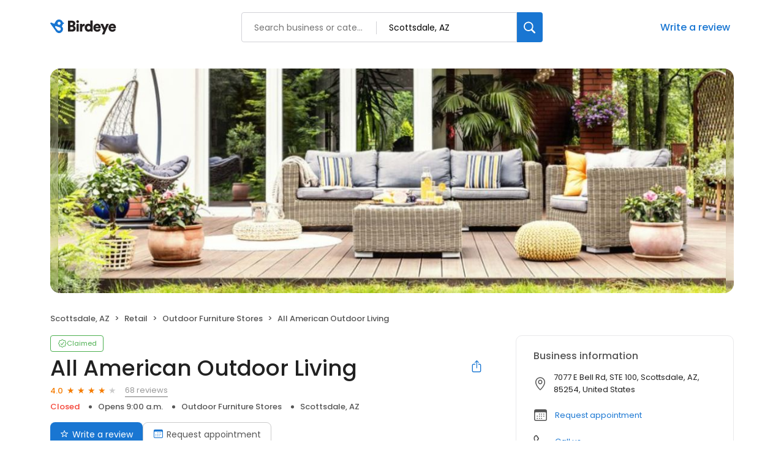

--- FILE ---
content_type: text/css
request_url: https://d3cnqzq0ivprch.cloudfront.net/profiles/production/20260116/paid/_next/static/css/b5804f75ad475e5b.css
body_size: 5747
content:
.styles_container__gf3Lj{border-radius:20px;padding-bottom:60px;min-height:1000px}.styles_container__gf3Lj .styles_tableHeader__0Cy75{padding:14px 16px}.styles_container__gf3Lj .styles_tableWrapper__gTb2P{overflow-x:scroll}.styles_container__gf3Lj .styles_tableWrapper__gTb2P::-webkit-scrollbar{width:6px;height:6px}.styles_container__gf3Lj .styles_tableWrapper__gTb2P::-webkit-scrollbar-thumb{background-color:#e9e9eb;border-radius:10px}.styles_container__gf3Lj .styles_table__ATto4{min-width:919px}.styles_container__gf3Lj .styles_table__ATto4 .styles_tableBody__Q_bnz{position:relative}.styles_container__gf3Lj .styles_table__ATto4 .styles_tableBody__Q_bnz .styles_row__1rp9e{display:flex;gap:60px;align-items:center;margin-bottom:12px;background-color:#fafafa;padding:20px 16px;border-radius:12px}.styles_container__gf3Lj .styles_table__ATto4 .styles_tableBody__Q_bnz .styles_row__1rp9e .styles_col__YRO38.styles_left__shcin{text-align:left}.styles_container__gf3Lj .styles_table__ATto4 .styles_tableBody__Q_bnz .styles_row__1rp9e .styles_col__YRO38.styles_center__IJPfr{text-align:center}.styles_container__gf3Lj .styles_table__ATto4 .styles_tableBody__Q_bnz .styles_row__1rp9e .styles_col__YRO38.styles_score__cO0BQ{display:flex;align-items:center;justify-content:center}.styles_container__gf3Lj .styles_table__ATto4 .styles_tableBody__Q_bnz .styles_row__1rp9e .styles_col__YRO38.styles_birdeyeScore__nt_vw{flex:0 0 174px}.styles_container__gf3Lj .styles_table__ATto4 .styles_tableBody__Q_bnz .styles_row__1rp9e .styles_col__YRO38.styles_name__u22e8{flex:0 1 34%}.styles_container__gf3Lj .styles_table__ATto4 .styles_tableBody__Q_bnz .styles_row__1rp9e .styles_col__YRO38 .styles_locationLink__loN8A{color:#212121}.styles_container__gf3Lj .styles_table__ATto4 .styles_tableBody__Q_bnz .styles_row__1rp9e .styles_col__YRO38 .styles_locationLink__loN8A:hover{cursor:pointer;color:var(--primary-blue)}.styles_container__gf3Lj .styles_table__ATto4 .styles_tableBody__Q_bnz .styles_row__1rp9e .styles_col__YRO38.styles_sentimentScore__ngV5D{flex:0 1 22%}.styles_container__gf3Lj .styles_table__ATto4 .styles_tableBody__Q_bnz .styles_row__1rp9e .styles_col__YRO38.styles_reputationScore__8Roj7{flex:0 1 24%}.styles_container__gf3Lj .styles_table__ATto4 .styles_tableBody__Q_bnz .styles_row__1rp9e .styles_col__YRO38.styles_birdeyeScore__nt_vw .styles_scoreChip__w9llY{border-radius:8px;padding:16px 8px;font-size:32px;font-weight:400;line-height:32px;text-align:center;width:100px;flex-shrink:0;color:#4caf50;border:1px solid #4caf50}.styles_container__gf3Lj .styles_table__ATto4 .styles_tableBody__Q_bnz .styles_row__1rp9e .styles_col__YRO38.styles_reputationScore__8Roj7 .styles_scoreChip__w9llY,.styles_container__gf3Lj .styles_table__ATto4 .styles_tableBody__Q_bnz .styles_row__1rp9e .styles_col__YRO38.styles_sentimentScore__ngV5D .styles_scoreChip__w9llY{border-radius:4px;padding:8px 12px;font-size:20px;font-weight:500;line-height:17px;text-align:center;width:66px;flex-shrink:0}.styles_container__gf3Lj .styles_table__ATto4 .styles_tableBody__Q_bnz .styles_row__1rp9e .styles_col__YRO38.styles_sentimentScore__ngV5D .styles_scoreChip__w9llY{color:#8962f8;border:1px solid #8962f8}.styles_container__gf3Lj .styles_table__ATto4 .styles_tableBody__Q_bnz .styles_row__1rp9e .styles_col__YRO38.styles_reputationScore__8Roj7 .styles_scoreChip__w9llY{color:#4662b2;border:1px solid #4662b2}.styles_container__gf3Lj .styles_table__ATto4 .styles_tableBody__Q_bnz .styles_row__1rp9e .styles_col__YRO38.styles_name__u22e8{font-size:18px;font-weight:400;line-height:21px;color:#212121}@media only screen and (max-width:768px){.styles_container__gf3Lj .styles_tableHeader__0Cy75{padding:0 12px 4px}.styles_container__gf3Lj .styles_tableWrapper__gTb2P{padding-top:32px}.styles_container__gf3Lj .styles_table__ATto4{min-width:-moz-fit-content;min-width:fit-content}.styles_container__gf3Lj .styles_table__ATto4 .styles_tableBody__Q_bnz .styles_row__1rp9e{gap:16px;margin-bottom:16px;padding:20px 12px}.styles_container__gf3Lj .styles_table__ATto4 .styles_tableBody__Q_bnz .styles_row__1rp9e .styles_col__YRO38.styles_birdeyeScore__nt_vw{flex:0 0 60px}.styles_container__gf3Lj .styles_table__ATto4 .styles_tableBody__Q_bnz .styles_row__1rp9e .styles_col__YRO38.styles_name__u22e8{flex:0 1 71%}.styles_container__gf3Lj .styles_table__ATto4 .styles_tableBody__Q_bnz .styles_row__1rp9e .styles_col__YRO38.styles_sentimentScore__ngV5D{flex:0 0 60px}.styles_container__gf3Lj .styles_table__ATto4 .styles_tableBody__Q_bnz .styles_row__1rp9e .styles_col__YRO38.styles_reputationScore__8Roj7{flex:0 0 65px}.styles_container__gf3Lj .styles_table__ATto4 .styles_tableBody__Q_bnz .styles_row__1rp9e .styles_col__YRO38.styles_birdeyeScore__nt_vw .styles_scoreChip__w9llY{border-radius:8px;padding:4px 8px;font-size:16px;line-height:24px;width:52px}.styles_container__gf3Lj .styles_table__ATto4 .styles_tableBody__Q_bnz .styles_row__1rp9e .styles_col__YRO38.styles_reputationScore__8Roj7 .styles_scoreChip__w9llY,.styles_container__gf3Lj .styles_table__ATto4 .styles_tableBody__Q_bnz .styles_row__1rp9e .styles_col__YRO38.styles_sentimentScore__ngV5D .styles_scoreChip__w9llY{border-radius:4px;padding:6px 4px;font-size:12px;line-height:14px;width:45px}.styles_container__gf3Lj .styles_table__ATto4 .styles_tableBody__Q_bnz .styles_row__1rp9e .styles_col__YRO38.styles_name__u22e8{font-size:16px;font-weight:400;line-height:19.2px;color:#212121}}.styles_page-number__3sXbS{list-style:none;display:flex;align-items:center;padding:0;margin-bottom:0;flex-wrap:wrap}.styles_page-number__3sXbS li{min-width:30px;height:30px;color:var(--text-gray);border-radius:5px;text-align:center;border:1px solid transparent;display:flex;align-items:center;justify-content:center;flex:1 1;max-width:40px;width:30px;margin:0 15px}.styles_page-number__3sXbS li a{text-decoration:none;color:inherit!important;width:100%;height:100%;display:flex;align-items:center;justify-content:center}.styles_page-number__3sXbS li.styles_active__7U79O{color:var(--text-dark-gray)!important;font-weight:600}.styles_page-number__3sXbS li.styles_disabled__0Zl73{color:var(--text-gray)!important;border-color:transparent!important;cursor:not-allowed!important}.styles_page-number__3sXbS li.styles_disabled__0Zl73 a{pointer-events:none;cursor:inherit}.styles_page-number__3sXbS li.styles_arrowBtn__D5nKT{color:var(--text-gray);border:1px solid transparent;cursor:pointer;margin:0}.styles_page-number__3sXbS li:hover{border:1px solid var(--border-gray-100);color:var(--text-dark-gray)}.styles_tuneIcon__R9MQ3{display:inline-flex;align-items:center;justify-content:center;width:32px;height:32px;border-radius:4px;padding:8px;border:1px solid #757575;cursor:pointer;background-color:#fff;vertical-align:middle}.styles_tuneIcon__R9MQ3 i{font-size:18px}.styles_tuneIcon__R9MQ3:hover{background-color:#e5e5e5}.styles_tuneIcon__R9MQ3.styles_disabled__vmkCp{background-color:#fff;cursor:not-allowed}.styles_lable__u56Ee span{text-decoration:none;border-width:0 0 1px;border-style:solid;line-height:20px}.OptionsDrawer_sideDrawer__LZtiu{background:#fff;position:fixed;right:0;width:100%;z-index:200;box-shadow:1px 0 7px rgba(0,0,0,.5);transform:translateY(100%);transition:transform .3s ease-out;bottom:0;border-radius:16px 16px 0 0;padding:40px 0 30px}.OptionsDrawer_sideDrawer__LZtiu .OptionsDrawer_handle__9CUY1{position:absolute;top:12px;width:40px;height:4px;border-radius:8px;background-color:#d9d9d9;left:50%;transform:translate(-50%,-50%)}.OptionsDrawer_sideDrawer__LZtiu .OptionsDrawer_title__oW5bY{margin-top:0;font-weight:500;font-size:14px;line-height:20px;letter-spacing:0;color:#8f8f8f;padding:8px 20px}.OptionsDrawer_sideDrawer__LZtiu p{margin:0;font-size:13px}.OptionsDrawer_sideDrawer__LZtiu .OptionsDrawer_option__LRRwn{padding:12px 20px;font-size:16px;font-weight:400;line-height:24px;display:flex;align-items:center;justify-content:space-between;cursor:pointer;color:var(--text-black)}.OptionsDrawer_sideDrawer__LZtiu .OptionsDrawer_option__LRRwn:hover{background-color:var(--lightblue)}.OptionsDrawer_sideDrawer__LZtiu .OptionsDrawer_option__LRRwn i{height:24px;width:24px;font-size:28px}.OptionsDrawer_sideDrawer__LZtiu .OptionsDrawer_selected__i41M1{font-weight:500!important}.OptionsDrawer_sideDrawer__LZtiu.OptionsDrawer_open__PP0ld{transform:translateY(0)}.OptionsDrawer_overlay__uws8h{position:fixed;top:0;left:0;right:0;bottom:0;background-color:rgba(0,0,0,.5);z-index:190}.OptionsDrawer_btn__AFC75{display:inline-block;padding:14px 20px;background-color:var(--danger-red);border-radius:8px;font-size:15px;color:#fff;margin-top:24px;text-decoration:none;transition:.3s ease;width:100%;text-align:center}.OptionsDrawer_btn__AFC75:hover{background:linear-gradient(rgba(0,0,0,.2) 0 0) var(--dark-red);color:#fff}.styles_controls__pJe1u{display:flex;align-items:center;color:var(--text-dark-gray);margin-bottom:20px}.styles_reviewsBarWrapper__5VQ07{display:flex;align-items:center;margin-bottom:43px}.styles_reviewSummary__CHrdL{width:25%;text-align:center}.styles_reviewSummary__CHrdL strong{font-weight:500;font-size:40px;line-height:40px;color:var(--text-black);display:block;position:relative}.styles_reviewSummary__CHrdL strong:after{content:"★";color:var(--orange);font-size:16px;position:absolute;margin-left:4px}.styles_reviewSummary__CHrdL span{font-size:12px;line-height:18px;color:var(--text-dark-gray)}.styles_ratingList__qcKio{width:85%}.styles_reviewCardContainer__BBNu4{padding-bottom:32px}.styles_reviewCardContainer__BBNu4 .styles_reviewCard__Mer9p{padding:20px 28px;border-radius:16px;background:#fafafa;display:flex;flex-direction:column;gap:12px;height:100%}.styles_reviewCardContainer__BBNu4 .styles_reviewCard__Mer9p .styles_title__8jJ_W{color:#212121;font-size:15px;display:flex;justify-content:space-between;align-items:center}.styles_reviewCardContainer__BBNu4 .styles_reviewCard__Mer9p .styles_title__8jJ_W .styles_date__LEI_O{color:#999;font-size:12px}.styles_reviewCardContainer__BBNu4 .styles_reviewCard__Mer9p .styles_rating__RQlAE{color:#212122;font-size:32px;font-weight:300;margin-right:2px}.styles_reviewCardContainer__BBNu4 .styles_reviewCard__Mer9p .styles_star__2zrlw{display:inline-block;color:var(--lightgray);position:relative;font-size:22px;color:var(--orange)}.styles_reviewCardContainer__BBNu4 .styles_reviewCard__Mer9p .styles_star__2zrlw:before{content:"★"}.styles_reviewCardContainer__BBNu4 .styles_reviewCard__Mer9p .styles_comment__nvv1A{color:#212121;font-size:16px;font-weight:300}.styles_reviewCardContainer__BBNu4 .styles_reviewCard__Mer9p .styles_comment__nvv1A a{font-weight:400;columns:var(--primary-blue)}.styles_reviewCardContainer__BBNu4 .styles_reviewCard__Mer9p .styles_comment__nvv1A button{color:var(--primary-blue);background:none;border:none;padding:0;font:inherit;cursor:pointer;font-weight:400;-webkit-user-select:none;-moz-user-select:none;user-select:none}.styles_reviewCardContainer__BBNu4 .styles_reviewCard__Mer9p .styles_comment__nvv1A button:hover{color:var(--blue-hover)}.styles_reviewCardContainer__BBNu4 .styles_reviewCard__Mer9p .styles_footer__b9tmn{color:var(--text-dark-gray);font-size:12px}.styles_reviewCardContainer__BBNu4 .styles_reviewCard__Mer9p .styles_footer__b9tmn a{columns:var(--primary-blue)}@media only screen and (max-width:767px){.styles_reviewsBarWrapper__5VQ07{justify-content:space-between}.styles_ratingList__qcKio{width:70%}.styles_reviewSummary__CHrdL{text-align:left}}.GoogleMap_mapContainer__2vE8F{position:relative;overflow:hidden;height:100%;width:100%}.GoogleMap_mapContainer__2vE8F>a{display:block}.GoogleMap_mapContainer__2vE8F .GoogleMap_hideIframeControls__LgHcG{width:263%;position:relative;left:-83%;pointer-events:none;cursor:none}.GoogleMap_mapContainer__2vE8F iframe{border:0;width:100%}.getDirectionsBtn_btn__RYphX{display:inline-flex;padding:9px 16px;border:1px solid var(--border-gray-200);background-color:#fff;border-radius:8px;font-size:14px;color:var(--text-dark-gray);text-decoration:none;transition:.2s ease;align-items:center;white-space:nowrap}.getDirectionsBtn_icon__KqUNv{display:block;margin-right:6px;margin-bottom:-3px;font-size:15px;color:var(--primary-blue)}.getDirectionsBtn_label__3t69y{display:block}.getDirectionsBtn_btn__RYphX:hover{border-color:var(--primary-blue);background-color:var(--lightblue)}@media only screen and (max-width:767px){.getDirectionsBtn_btn__RYphX{margin-right:12px}.getDirectionsBtn_btn__RYphX .getDirectionsBtn_label__3t69y{font-size:0}.getDirectionsBtn_btn__RYphX .getDirectionsBtn_icon__KqUNv{margin-right:0}}.Hours_workingHours__ohtYc{font-size:13px;line-height:24px;color:var(--text-black);border-collapse:separate;border-spacing:0 5px;height:-moz-fit-content;height:fit-content}.Hours_workingHours__ohtYc thead{display:none}.Hours_workingHours__ohtYc strong{font-weight:600;font-size:13px;line-height:24px;min-width:75px;display:inline-block}.Hours_workingStatus__OO_zh{font-size:13px;font-weight:500;color:var(--danger-red);margin-left:10px}.Hours_circle__D8_Au{width:10px;height:10px;border-radius:10px;margin-right:7px;display:inline-block;background-color:var(--danger-red)}.Hours_isBusinessOpen__EHk1I{color:var(--success-green)}.Hours_isBusinessOpen__EHk1I .Hours_circle__D8_Au{background-color:var(--success-green)}.Hours_modalWorkingHours__edfYD{line-height:15px;margin-top:-4px!important}.Hours_modalWorkingHours__edfYD strong{font-weight:300;font-size:14px;line-height:15px;min-width:75px;display:inline-block}.styles_locationHeader__xtC_2{display:flex;justify-content:space-between;align-items:center;margin-bottom:20px}.styles_locationHeader__xtC_2 h2{margin:0}.styles_mapWrapper__esPsW{height:215px;overflow:hidden;border-radius:10px}.styles_addressWrapper__v50AY{display:flex;justify-content:space-between;align-items:center;margin-top:20px;margin-left:1px;gap:5px}.styles_addressWrapper__v50AY address{flex:1 1;display:flex;align-items:center}.styles_addressWrapper__v50AY address i{margin-right:9px;font-size:24px;color:var(--danger-red)}.styles_addressWrapper__v50AY address p{flex:1 1;margin:2px 0 0;font-size:13px}.styles_workingHourseWrapper__QgjsB{display:flex;justify-content:center}.styles_workingHourseWrapper__QgjsB.styles_alone__x_u7s{justify-content:flex-start;margin-left:5px}.styles_workingHourseWrapper__QgjsB{padding-top:17px}@media only screen and (min-width:992px){.styles_mapAddressWrapper__BhjQh{flex:1 1!important}}@media only screen and (min-width:993px){.styles_locationHeader__xtC_2{padding-right:15px}}@media only screen and (max-width:993px){.styles_addressWrapper__v50AY{padding-bottom:12px}.styles_divider__C6Qr5{border-bottom:1px solid var(--border-gray-100)}.styles_addressWrapper__v50AY .styles_btn-secondary__pOcmY{font-size:0}.styles_addressWrapper__v50AY .styles_btn-secondary__pOcmY img{margin-right:0}.styles_workingHourseWrapper__QgjsB{padding-left:47px!important;justify-content:flex-start}.styles_workingHourseWrapper__QgjsB.styles_alone__x_u7s{margin-left:0}.styles_mapWrapper__esPsW{margin:0 calc(var(--bs-gutter-x) * -.5);border-radius:0}}.BusinessBannerDesktop_banner__piC7n{padding:0!important;max-height:367px;overflow:hidden;border-radius:16px;background-position:50%;background-repeat:no-repeat;background-size:cover;margin:0 0 12px}.BusinessBannerDesktop_banner__piC7n .BusinessBannerDesktop_blur__yW_xa{-webkit-backdrop-filter:blur(21px);backdrop-filter:blur(21px);width:100%;height:100%;display:flex;align-items:center}.BusinessBannerDesktop_banner__piC7n .BusinessBannerDesktop_coverImg__VVCNj{width:100%;max-height:367px;object-fit:contain}.BusinessBannerDesktop_noTopBorderRadius__UgCnB{border-radius:0 0 16px 16px}@media only screen and (max-width:991px){.BusinessBannerDesktop_banner__piC7n{height:auto}}.ProfileSupportBanner_profileSupportBanner__jBn8N{width:100%;height:auto;border:1px solid #d8d8d8;border-radius:10px;padding:28px;margin-bottom:46px}.ProfileSupportBanner_profileSupportBanner__jBn8N .ProfileSupportBanner_supportText__4JhLv{font-size:13px;font-weight:400;color:#212121;margin-top:-4px}.ProfileSupportBanner_profileSupportBanner__jBn8N .ProfileSupportBanner_supportText__4JhLv .ProfileSupportBanner_supportEmail__g_4fx{color:#1976d2}.ProfileSupportBanner_profileSupportBanner__jBn8N .ProfileSupportBanner_supportText__4JhLv .ProfileSupportBanner_supportEmail__g_4fx:hover{color:var(--blue-hover)}.ProfileViewBanner_banner__HZL21{border-radius:4px;background:#eaecf4;display:flex;align-items:center;padding:9px 15px 9px 41px;color:#212121;font-size:13px;font-style:normal;font-weight:400;line-height:normal;margin-bottom:20px;position:relative}.ProfileViewBanner_banner__HZL21 i{position:absolute;top:50%;left:15px;transform:translateY(-50%);width:16px;height:16px;color:#2c3e91;font-size:10px;display:flex;align-items:center;justify-content:center;padding-top:1px}.styles_mobileLabel__LV9rE{display:inline-flex;align-items:center}.styles_mobileLabel__LV9rE span{text-decoration:none;line-height:24px}.styles_tuneIcon__uVgTq{display:inline-flex;align-items:center;justify-content:center;width:32px;height:32px;border-radius:4px;padding:8px;border:1px solid #757575;cursor:pointer;background-color:#fff;vertical-align:middle}.styles_tuneIcon__uVgTq i{font-size:18px}.styles_tuneIcon__uVgTq:hover{background-color:#e5e5e5}.styles_tuneIcon__uVgTq.styles_disabled__jzaHb{background-color:#fff;cursor:not-allowed}.styles_drawerContainer__SQh4B{display:flex;align-items:center;flex-direction:column;gap:16px;height:178px;padding:16px 12px}.styles_drawerContainer__SQh4B .styles_cardsList__AX1Zw{display:flex;align-items:center;justify-content:space-between;width:100%}.styles_drawerContainer__SQh4B .styles_cardsList__AX1Zw .styles_card__UZBhv{flex-basis:80px;border-radius:12px;height:80px;width:80px}.styles_drawerContainer__SQh4B .styles_cardsList__AX1Zw .styles_brandCard__IzLBf{position:relative;display:flex;flex-direction:column;align-items:center;justify-content:center;gap:10px;border:1px solid #ccc;background:#fafafa}.styles_drawerContainer__SQh4B .styles_cardsList__AX1Zw .styles_brandCard__IzLBf .styles_logo__ms2MJ{border:1px solid #dae5ec;border-radius:4px;width:36px;height:36px}.styles_drawerContainer__SQh4B .styles_cardsList__AX1Zw .styles_brandCard__IzLBf .styles_logo__ms2MJ img{width:100%;height:100%;border-radius:4px}.styles_drawerContainer__SQh4B .styles_cardsList__AX1Zw .styles_brandCard__IzLBf .styles_brandName__TcdR_{font-size:15px;font-weight:400;line-height:18px;letter-spacing:-.04em;text-align:center;color:#212121;max-width:120px;text-overflow:ellipsis;overflow:hidden;text-wrap:nowrap}.styles_drawerContainer__SQh4B .styles_cardsList__AX1Zw .styles_brandCard__IzLBf .styles_removeBtn__mA462{position:absolute;background:transparent;outline:0;border:0;cursor:pointer;top:0;right:0;padding:2px}.styles_drawerContainer__SQh4B .styles_cardsList__AX1Zw .styles_brandCard__IzLBf .styles_removeBtn__mA462 i{font-size:18px}.styles_drawerContainer__SQh4B .styles_cardsList__AX1Zw .styles_emptyCard__qCsIr{border:1px dashed #ccc}.styles_drawerContainer__SQh4B .styles_ctaContainer__B5e3r{display:flex;align-items:center;justify-content:stretch;gap:16px;width:100%}.styles_drawerContainer__SQh4B .styles_ctaContainer__B5e3r button{outline:0;border:0;flex:1 1}.styles_drawerContainer__SQh4B .styles_ctaContainer__B5e3r .styles_compareBtn__HW70f{height:50px;padding:14px 20px;border-radius:8px;background:#1976d2;font-size:14px;font-weight:600;line-height:16.8px;letter-spacing:-.04em;color:#fff;cursor:pointer}.styles_drawerContainer__SQh4B .styles_ctaContainer__B5e3r .styles_compareBtn__HW70f.styles_disabled__oAswa{background:rgba(0,0,0,.149);cursor:not-allowed}.styles_drawerContainer__SQh4B .styles_ctaContainer__B5e3r .styles_clearBtn__M7u7r{height:50px;font-size:14px;font-weight:600;line-height:16.8px;letter-spacing:-.04em;color:#1976d2;background:#fff;border-radius:8px;border:1px solid #1976d2;cursor:pointer}.styles_drawerContainer__SQh4B .styles_ctaContainer__B5e3r .styles_clearBtn__M7u7r.styles_disabled__oAswa{color:#fff;background:rgba(0,0,0,.149);border:0;cursor:not-allowed}.styles_brandListContainer__v7vwT{margin-top:40px;padding-bottom:60px}.styles_brandListContainer__v7vwT .styles_sortSection__e9yH0{margin-bottom:12px}.styles_brandListContainer__v7vwT .styles_sortLabel__qqCkN{font-weight:400;font-size:14px;line-height:21px;letter-spacing:-.03em;color:#555;display:inline-flex;align-items:center}.styles_brandListContainer__v7vwT .styles_sortLabel__qqCkN span{border-width:0;border-style:none}.styles_brandListContainer__v7vwT .styles_sortOptionLabel__vLfGF{font-weight:400;font-size:16px;line-height:24px;letter-spacing:0;padding:10px 24px}.styles_brandListContainer__v7vwT .styles_sortDrawer__mE_Wq{padding:44px 0 16px}.styles_brandListContainer__v7vwT .styles_listHeader__oQFPJ{display:flex;align-items:center;justify-content:space-between;margin-bottom:30px;gap:12px}.styles_brandListContainer__v7vwT .styles_listHeader__oQFPJ h2{font-size:24px;font-weight:500;line-height:29px;letter-spacing:-.04em;text-align:left;color:#212121;margin:0}.styles_brandListContainer__v7vwT .styles_listHeader__oQFPJ .styles_headerTitle__ZgCgD{display:flex;gap:12px;align-items:center}.styles_brandListContainer__v7vwT .styles_listHeader__oQFPJ .styles_headerTitle__ZgCgD.styles_hide__9GzEg{display:none}.styles_brandListContainer__v7vwT .styles_listHeader__oQFPJ .styles_magnifyingIcon__4TfCW{width:18px;height:18px}.styles_brandListContainer__v7vwT .styles_listHeader__oQFPJ .styles_magnifyingIcon__4TfCW i{font-size:18px;color:#555}.styles_brandListContainer__v7vwT .styles_searchWrapper__deQDQ{display:flex;align-items:center;gap:8px;width:100%}.styles_brandListContainer__v7vwT .styles_searchWrapper__deQDQ .styles_backBtn__rOroa{display:flex;align-items:center;justify-content:center;width:24px;height:24px;margin-right:8px;cursor:pointer}.styles_brandListContainer__v7vwT .styles_searchWrapper__deQDQ .styles_backBtn__rOroa i{font-size:17px;color:#212121}.styles_brandListContainer__v7vwT .styles_searchWrapper__deQDQ .styles_searchInput__sJab2{width:360px;flex-grow:1}.styles_brandListContainer__v7vwT .styles_searchWrapper__deQDQ .styles_searchInput__sJab2 .styles_input__ryIna{position:relative;width:100%;background:#fff;min-height:40px;transition:all 333ms ease;outline:none;height:40px;padding:6px 25px 8px 40px;border-radius:4px;border:1px solid #bfc2c6;color:#212121;font-size:16px;font-weight:400;line-height:24px}.styles_brandListContainer__v7vwT .styles_searchWrapper__deQDQ .styles_searchInput__sJab2 .styles_input__ryIna input{border:0;outline:0;width:100%;font-size:16px}.styles_brandListContainer__v7vwT .styles_searchWrapper__deQDQ .styles_searchInput__sJab2 .styles_input__ryIna input::placeholder{font-size:16px;font-weight:400;line-height:24px;letter-spacing:-.03em;color:#8f8f8f}.styles_brandListContainer__v7vwT .styles_searchWrapper__deQDQ .styles_searchInput__sJab2 .styles_input__ryIna i{position:absolute;left:12px;width:20px;height:20px;font-size:20px;display:flex;align-items:center;justify-content:center;top:50%;transform:translateY(-50%);color:#999}.styles_brandListContainer__v7vwT .styles_searchWrapper__deQDQ .styles_searchInput__sJab2 .styles_input__ryIna i:last-child{right:10px;left:auto;font-weight:700;color:#555;cursor:pointer}.styles_brandListContainer__v7vwT .styles_searchWrapper__deQDQ .styles_searchInput__sJab2 .styles_input__ryIna:focus-within{border:1px solid #2196f3}.styles_brandListContainer__v7vwT .styles_searchWrapper__deQDQ .styles_searchCta__rAomx{width:86px;height:40px;padding:8px 16px;border-radius:4px;background:#1976d2;color:#fff;font-size:16px;font-weight:400;line-height:24px;letter-spacing:-.04em;text-align:center;outline:none;border:none;cursor:pointer}.styles_brandListContainer__v7vwT .styles_listWrapper__uKC55{display:flex;flex-direction:column;gap:16px;padding-bottom:4px;position:relative;min-height:700px}.styles_brandListContainer__v7vwT .styles_listWrapper__uKC55 .styles_loadingOverlay__OHXfX{position:absolute;top:0;bottom:0;right:0;left:0;z-index:1;background-color:hsla(0,0%,100%,.5);display:flex;padding-top:30px;justify-content:center}.styles_brandListContainer__v7vwT .styles_listWrapper__uKC55 .styles_loadingOverlay__OHXfX .styles_loader__WkY8O{display:block;position:relative;width:80px;height:80px;margin:0 auto;top:5%}.styles_brandListContainer__v7vwT .styles_noResults__Tdd_s{height:278px;display:flex;flex-direction:column;gap:8px;align-items:center;justify-content:center}.styles_brandListContainer__v7vwT .styles_noResults__Tdd_s .styles_heading__x247E{margin-top:10px;font-size:16px;font-weight:400;line-height:18.75px;letter-spacing:-.03em;color:#212121}.styles_brandListContainer__v7vwT .styles_noResults__Tdd_s .styles_description__uL0jE{font-size:13px;font-weight:400;line-height:15.23px;letter-spacing:-.03em;color:#666}.Drawer_sideDrawer__Mc1Dj .Drawer_header__o2ae2{display:flex;align-items:center;justify-content:center;height:65px;padding:16px 20px;border-bottom:1px solid #eaeaea;position:relative}.Drawer_sideDrawer__Mc1Dj .Drawer_header__o2ae2 .Drawer_headerLabel___0C_F{font-weight:500;font-size:22px;line-height:33px;letter-spacing:-.04em;text-align:center;color:#212121}.Drawer_sideDrawer__Mc1Dj .Drawer_header__o2ae2 .Drawer_backIcon__rO844{width:24px;height:24px;display:flex;align-items:center;justify-content:center;position:absolute;left:20px;color:#212121;cursor:pointer}.Drawer_sideDrawer__Mc1Dj .Drawer_header__o2ae2 .Drawer_backIcon__rO844 i{font-size:15px;font-weight:700}.Drawer_sideDrawer__Mc1Dj .Drawer_header__o2ae2 .Drawer_clearBtn__NGuaX{position:absolute;right:20px;font-size:13px;color:#212121;cursor:pointer;font-weight:400;font-size:14px;line-height:18.2px;letter-spacing:-.03em;color:#1976d2;outline:0;background:transparent;display:none;border:0}.Drawer_sideDrawer__Mc1Dj .Drawer_locationsLoader__FO74j{width:12px;height:12px;border:2px solid #1976d2;border-bottom-color:transparent;border-radius:50%;display:inline-block;box-sizing:border-box;animation:Drawer_rotation__qMwfW 1s linear infinite;margin-left:6px}@keyframes Drawer_rotation__qMwfW{0%{transform:rotate(0deg)}to{transform:rotate(1turn)}}.Drawer_sideDrawer__Mc1Dj .Drawer_filterContent__6UF43{flex-grow:1;margin-top:20px;padding:0 40px;display:flex;flex-direction:column;gap:40px}.Drawer_sideDrawer__Mc1Dj .Drawer_filterContent__6UF43 .Drawer_filterType__FrBuX{font-weight:400;font-size:18px;line-height:27px;letter-spacing:-.03em;color:#212121;margin-bottom:12px}.Drawer_sideDrawer__Mc1Dj .Drawer_filterContent__6UF43 .Drawer_durationSlider__vTO3I{display:flex;align-items:center;border:1px solid #70899b;border-radius:8px;height:50px;padding:6px 8px;gap:4px}.Drawer_sideDrawer__Mc1Dj .Drawer_filterContent__6UF43 .Drawer_durationSlider__vTO3I .Drawer_durationOption__BXnIn{display:flex;align-items:center;justify-content:center;width:109px;height:37px;font-weight:400;font-size:16px;line-height:20.8px;letter-spacing:-.04em;transition:all .1s ease;color:#70899b;cursor:pointer;flex-grow:1}.Drawer_sideDrawer__Mc1Dj .Drawer_filterContent__6UF43 .Drawer_durationSlider__vTO3I .Drawer_durationOption__BXnIn:hover{background:#eee;border-radius:8px;color:#212121}.Drawer_sideDrawer__Mc1Dj .Drawer_filterContent__6UF43 .Drawer_durationSlider__vTO3I .Drawer_durationOption__BXnIn.Drawer_active___ULTG{font-weight:400;color:#212121;background:#dcebf9;border-radius:8px}.Drawer_sideDrawer__Mc1Dj .Drawer_section__SgWdx .Drawer_sectionLabel__jFe2A{font-weight:400;font-size:18px;line-height:27px;color:#212121;margin-bottom:12px}.Drawer_sideDrawer__Mc1Dj .Drawer_section__SgWdx .Drawer_dropdown__TFQp3{margin-bottom:12px}.Drawer_sideDrawer__Mc1Dj .Drawer_footer__eUVCJ{display:flex;align-items:center;justify-content:space-between;height:82px;padding:16px 40px;border-top:1px solid #eaeaea}.Drawer_sideDrawer__Mc1Dj .Drawer_footer__eUVCJ button{cursor:pointer;outline:0;border:0}.Drawer_sideDrawer__Mc1Dj .Drawer_footer__eUVCJ .Drawer_applyBtn__l1mTw{padding:14px 20px;color:#fff;border-radius:8px;background:#1976d2;font-weight:600;font-size:14px;line-height:16.8px;letter-spacing:-.03em;text-align:center}.Drawer_sideDrawer__Mc1Dj .Drawer_footer__eUVCJ .Drawer_applyBtn__l1mTw:disabled{border:1px solid #d9d9d9;background-color:#f5f5f5;color:rgba(0,0,0,.25);cursor:not-allowed}.Drawer_sideDrawer__Mc1Dj .Drawer_footer__eUVCJ .Drawer_applyBtn__l1mTw.Drawer_loading__AFwxG{cursor:progress!important}.Drawer_sideDrawer__Mc1Dj .Drawer_footer__eUVCJ .Drawer_clearBtn__NGuaX{font-weight:400;font-size:14px;line-height:18.2px;letter-spacing:-.03em;color:#1976d2;outline:0;background:transparent}@media screen and (max-width:768px){.Drawer_sideDrawer__Mc1Dj .Drawer_filterContent__6UF43{padding:0 20px}.Drawer_sideDrawer__Mc1Dj .Drawer_header__o2ae2{padding:20px 12px}.Drawer_sideDrawer__Mc1Dj .Drawer_header__o2ae2 .Drawer_clearBtn__NGuaX{display:block}.Drawer_sideDrawer__Mc1Dj .Drawer_footer__eUVCJ{padding:20px 12px}.Drawer_sideDrawer__Mc1Dj .Drawer_footer__eUVCJ .Drawer_applyBtn__l1mTw{width:100%}.Drawer_sideDrawer__Mc1Dj .Drawer_footer__eUVCJ .Drawer_clearBtn__NGuaX{display:none}}.styless_container__7QzuW{display:flex;justify-content:flex-start;gap:32px;padding:14px 32px}.styless_container__7QzuW .styless_industryScore__smIfS{font-size:13px;font-weight:400;line-height:15.6px;color:#555;margin-top:6px}.styless_container__7QzuW .styless_colHeader__ygrz7{font-size:20px;font-weight:400;line-height:24px;color:var(--text-black)}.styless_container__7QzuW .styless_colHeader__ygrz7.styless_left__vkmhk{text-align:left}.styless_container__7QzuW .styless_colHeader__ygrz7.styless_center__ScXBw{text-align:center}.styless_container__7QzuW .styless_colHeader__ygrz7 .styless_sortIcon__RMIlP{display:inline-block}.styless_container__7QzuW .styless_colHeader__ygrz7 .styless_infoIcon__mXQeV{cursor:pointer;display:inline-flex;justify-content:center;align-items:center;color:#555;font-size:14px;font-weight:400;padding:0 2px}.styless_tooltip__wA8Ym{font-size:14px;font-weight:400;line-height:28px;background-color:#fff!important;color:#212121!important;box-shadow:0 2px 5px 2px rgba(33,33,33,.102);border-radius:4px;max-width:500px}.styless_tooltip__wA8Ym ul{padding-left:25px;margin:0}.styless_tooltip__wA8Ym strong{font-weight:500}@media only screen and (max-width:768px){.styless_container__7QzuW{gap:16px;padding:0 12px 4px;margin-bottom:16px}.styless_container__7QzuW .styless_industryScore__smIfS{font-size:11px}.styless_container__7QzuW .styless_colHeader__ygrz7{font-size:12px;line-height:14px}.styless_container__7QzuW .styless_colHeader__ygrz7 .styless_infoIcon__mXQeV{font-size:10px}}.styles_header__IrVar{padding:28px 0 18px;height:90px}.styles_header__IrVar .styles_fluid-container__ne11d{display:flex;align-items:center;justify-content:space-between;gap:36px}.styles_header__IrVar .styles_fluid-container__ne11d .styles_linkWrapper__T01ow{display:flex;align-items:center;gap:36px;width:100%}.styles_header__IrVar .styles_fluid-container__ne11d .styles_logoWrapper__QeEHF{height:100%;display:flex;align-items:center;justify-content:flex-start}.styles_header__IrVar .styles_fluid-container__ne11d .styles_logoWrapper__QeEHF .styles_header-logo__b1awG{display:flex;align-items:center}.styles_header__IrVar .styles_links__iA9Hp{display:flex;align-items:center;gap:36px;list-style-type:none;padding:0;margin:0;overflow:scroll;scrollbar-width:none;-ms-overflow-style:none}.styles_header__IrVar .styles_links__iA9Hp::-webkit-scrollbar{display:none}.styles_header__IrVar .styles_links__iA9Hp li{padding:10px}.styles_header__IrVar .styles_links__iA9Hp li.styles_active__nIZfs{border-bottom:2px solid #1976d2}.styles_header__IrVar .styles_links__iA9Hp li.styles_active__nIZfs .styles_link__OBuub{font-weight:600;color:#212121}.styles_header__IrVar .styles_links__iA9Hp li.styles_active__nIZfs .styles_link__OBuub:hover{color:#212121;cursor:default}.styles_header__IrVar .styles_links__iA9Hp li .styles_link__OBuub{font-size:16px;font-weight:400;line-height:20.8px;letter-spacing:-.03em;text-align:center;color:#4e545c;text-wrap:nowrap;transition:all .2 ease-in;background:transparent;border:0;outline:0;cursor:pointer}.styles_header__IrVar .styles_links__iA9Hp li .styles_link__OBuub:hover{color:#1976d2}.styles_header__IrVar .styles_links__iA9Hp li .styles_link__OBuub.styles_disabled__hPEMT{cursor:not-allowed;color:#4e545c}.styles_header__IrVar .styles_downloadReportCta__cAuEF button{display:flex;align-items:center;gap:4px;padding:14px 20px;border-radius:8px;color:#1976d2;background:#fff;border:1px solid #1976d2;font-size:14px;font-weight:600;line-height:16.8px;letter-spacing:-.04em;cursor:pointer}